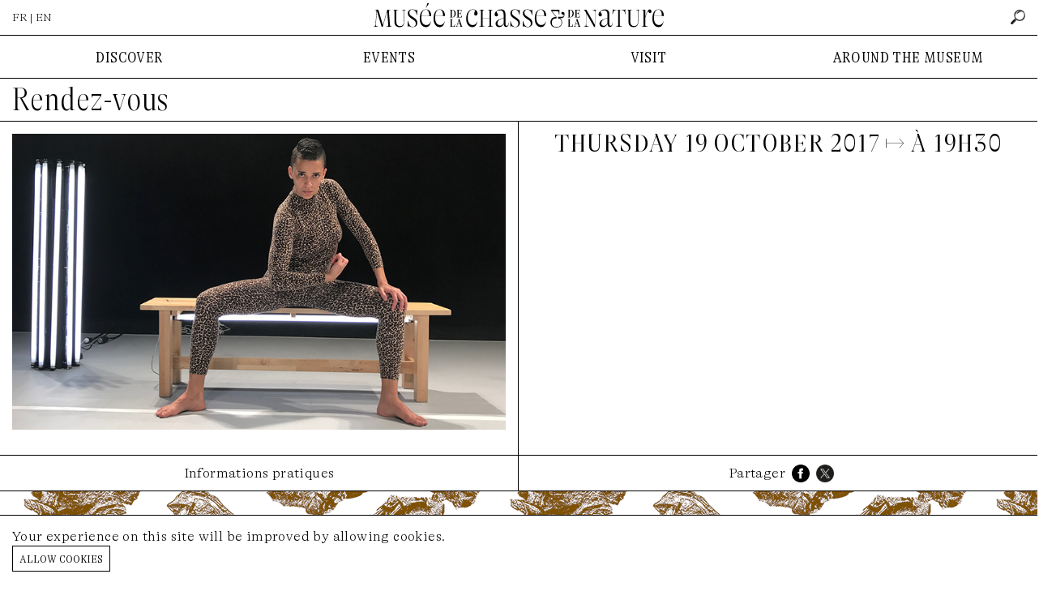

--- FILE ---
content_type: text/html; charset=UTF-8
request_url: https://www.chassenature.org/en/rendez-vous/performance-de-raphaelle-delaunay
body_size: 9040
content:
<!DOCTYPE html>
<html lang="en">
<head>
    <meta charset="utf-8">
    <meta http-equiv="X-UA-Compatible" content="IE=edge">
    <meta name="viewport" content="width=device-width, initial-scale=1">
    <title>Le Musée de la Chasse et de la Nature à Paris - </title>

        <link rel="canonical" href="https://www.chassenature.org/en/rendez-vous/performance-de-raphaelle-delaunay">
    <meta property="og:title" content=""/>
    <meta property="og:url" content="https://www.chassenature.org/en/rendez-vous/performance-de-raphaelle-delaunay"/>
    <meta property="og:image" content="https://www.chassenature.org/storage/195/performance-de-raphaelle-delaunay.jpg"/>
    <meta property="og:image:alt" content="">
    <meta property="og:description" content=""/>
    <meta name="description" content="">
    <meta property="og:site_name" content="Musée de la Chasse et de la Nature"/>
    <meta property="og:type" content="website"/>
    <meta name="twitter:card" content="summary_large_image">
    <meta name="twitter:site" content="@ChasseNature">
    <link rel="preload" as="font" href="https://www.chassenature.org/fonts/GTAlpina-Th.woff2" type="font/woff2" crossorigin="anonymous">
    <link rel="preload" as="font" href="https://www.chassenature.org/fonts/GTAlpinaFine-CnTh.woff2" type="font/woff2" crossorigin="anonymous">
    <link rel="preload" as="font" href="https://www.chassenature.org/fonts/GTAlpinaFine-CnThIt.woff2" type="font/woff2" crossorigin="anonymous">
    <link rel="apple-touch-icon" sizes="144x144" href="https://www.chassenature.org/apple-touch-icon.png">
    <link rel="icon" type="image/png" sizes="32x32" href="https://www.chassenature.org/favicon-32x32.png">
    <link rel="icon" type="image/png" sizes="16x16" href="https://www.chassenature.org/favicon-16x16.png">
    <link rel="manifest" href="https://www.chassenature.org/site.webmanifest">
    <link rel="mask-icon" href="https://www.chassenature.org/safari-pinned-tab.svg" color="#5bbad5">
    <meta name="msapplication-TileColor" content="#ffc40d">
    <meta name="theme-color" content="#ffffff">
    <link rel="stylesheet" type="text/css" href="https://www.chassenature.org/fonts/stylesheet.css" />
    <link rel="stylesheet" type="text/css" href="/css/site.css?id=d695c2710bd4228df915a741764837ac" />
    <link rel="stylesheet" type="text/css" href="/css/tiny-slider.css?id=afcf365e904cab0605984cb0e73114aa" />
    <script type="text/javascript" src="/js/site.js?id=d18c9b9635a19f616de9c0984bd7ce19"></script>
        <!-- Google tag (gtag.js) -->
<script async src="https://www.googletagmanager.com/gtag/js?id=G-WFW7FC3REZ"></script>
<script>
    window.dataLayer = window.dataLayer || [];
    function gtag(){dataLayer.push(arguments);}
    gtag('js', new Date());

    gtag('config', 'G-WFW7FC3REZ');
</script>
</head>
<body>
<input type="checkbox" id="nav-toggle" class="nav-toggle">
<div class="nav-top-mobile">
    <div class="lan">
                    <a href="https://www.chassenature.org/rendez-vous/performance-de-raphaelle-delaunay">FR</a> &nbsp;|&nbsp; EN
            </div>
    <label for="nav-toggle" class="nav-toggle-label">
        <span></span>
        <span></span>
        <span></span>
    </label>
</div>
<div class="nav-logo-mobile">
    <a href="https://www.chassenature.org/en"><img src="https://www.chassenature.org/images/logo/chassenature-logo-mobile.svg" alt="Musée de la Chasse et de la Nature" /></a>
</div>
<header class="">
    <ul class="nav-top">
        <li>
                            <a href="https://www.chassenature.org/rendez-vous/performance-de-raphaelle-delaunay">FR</a> | EN
                    </li>
        <li class="logo">
            <a href="https://www.chassenature.org/en"><img src="https://www.chassenature.org/images/logo/small/chassenature.svg" alt="Musée de la Chasse et de la Nature" /></a>
        </li>
        <li class="search-nav">
            <input class="hidden" id="search-input" type="text" name="search" placeholder="rechercher" />
        <a id="search" href="https://www.chassenature.org/en/search">
        <img src="https://www.chassenature.org/icons/search.png" alt="rechercher" />
    </a>
</li>
    </ul>

    </header>


<nav class="nav-menu">
    <ul class="nav-desktop">
        <li>
            DISCOVER
        </li>
        <li>
            EVENTS
        </li>
        <li>
            VISIT
        </li>
        <li>
            AROUND THE MUSEUM
        </li>
    </ul>
    <div class="nav-submenu">
        <input type="checkbox" id="checkbox-nav-1" name="checkbox-nav" />
        <div>
            <ul>
                <li>
                    <label for="checkbox-nav-1">DISCOVER</label>
                </li>
                <li>
                    <a href="https://www.chassenature.org/en/le-musee">The Museum</a>
                </li>
                <li>
                    <a href="https://www.chassenature.org/en/oeuvres">Selected works</a>
                </li>
                <li>
                    <a href="https://www.chassenature.org/en/visite-virtuelle">Virtual tour</a>

                </li>
                <li>
                    <a href="https://www.chassenature.org/en/la-fondation-francois-sommer">The François Sommer Foundation</a>
                </li>
            </ul>
        </div>

        <input type="checkbox" id="checkbox-nav-2" name="checkbox-nav" />
        <div>
            <ul>
                <li>
                    <label for="checkbox-nav-2">EVENTS</label>

                </li>
                <li>
                    <a href="https://www.chassenature.org/en/expositions">Exhibitions</a>
                </li>
                <li>
                    <a href="https://www.chassenature.org/en/rendez-vous">Appointment</a>
                </li>
            </ul>
        </div>

        <input type="checkbox" id="checkbox-nav-3" name="checkbox-nav" />
        <div>
            <ul>
                <li>
                    <label for="checkbox-nav-3">VISIT</label>
                </li>
                <li>
                    <a href="https://www.chassenature.org/en/acces-horaires">Access/Hours</a>
                </li>
                <li>
                    <a target="_blank" href="https://chassenature.tickeasy.com/fr-FR/accueil-billetterie">Ticket office</a>
                </li>
                <li>
                    <a target="_blank" href="https://chassenature.tickeasy.com/fr-FR/produits?famille=2108830974750400023">Children and families</a>
                </li>
                <li>
                    <a href="https://www.chassenature.org/enreservations-groupes">Group reservations</a>
                </li>
            </ul>
        </div>

        <input type="checkbox" id="checkbox-nav-4" name="checkbox-nav" />
        <div class="last">
            <ul>
                <li>
                    <label for="checkbox-nav-4">AROUND THE MUSEUM</label>
                </li>
                <li>
                    <a href="https://www.chassenature.org/en/podcasts">Podcasts</a>
                </li>
                <li>
                    <a href="https://www.chassenature.org/en/videos">Videos</a>
                </li>
                <li>
                    <a href="https://www.chassenature.org/en/billebaude">The <i>Billebaude</i> magazine </a>
                </li>
                <li>
                    <a href="https://www.chassenature.org/en/documentaires">Fund and Document Center</a>
                </li>
                <li>
                    <a href="https://www.chassenature.org/en/librairie-boutique">Librairie-boutique</a>
                </li>
            </ul>

        </div>

        <ul class="nav-secondary">
    <li>
        <a href="https://www.chassenature.org/en/contact">contact us</a>
    </li>
    <li>
        <a href="https://www.chassenature.org/en/livre-dor">golden book</a>
    </li>
    <li>
        <a href="https://www.chassenature.org/en/amis-du-musee">friends of the museum</a>
    </li>
    <li>
        <a href="https://www.chassenature.org/en/candidatures">applications</a>
    </li>
    <li>
        <a href="https://www.chassenature.org/en/presse">press</a>
    </li>
</ul>
    </div>

</nav>
<main class="bg">
    <section class="rendezvous-view">
        <h1>
            <a href="https://www.chassenature.org/en/rendez-vous">Rendez-vous</a>
        </h1>

        <article>
            <div>
                <div class="article-media">
                    <div class="image-view">
    <div>
        <div class="image-view-element image-overlay-trigger">
            <div class="image image-5-3">
        <img src="https://www.chassenature.org/storage/195/performance-de-raphaelle-delaunay.jpg" alt="performance-de-raphaelle-delaunay">

    </div>
        </div>
        <div class="image-view-caption">
                        
                    </div>
    </div>
</div>
                </div>
            </div>
            <div>
                <h3 class="date">
                    Thursday 19 October 2017 <!-- Thursday 19 October 2017 -->
                                        ↦ à 19h30
                                    </h3>

                <h1>
                   
                </h1>

                
                
                
                                
                
                <div class="partners">
    </div>
            </div>
        </article>

        <div class="article-tabs">
            <input type="radio" id="tab-1" name="tab-group-1">

            <ul class="tabs">
                <li class="tab">
                    <label class="tab-label" for="tab-1">Informations pratiques</label>
                </li>
                <li class="tab">
                    <ul class="share">
   <li>
        Partager
   </li>
    <li>
        <a target="_blank" href="https://www.facebook.com/sharer/sharer.php?u=https://www.chassenature.org/en/rendez-vous/performance-de-raphaelle-delaunay"><img src="https://www.chassenature.org/icons/facebook.png" alt="Facebook" /></a>
    </li>
    <li>
        <a target="_blank" href="http://www.twitter.com/share?url=https://www.chassenature.org/en/rendez-vous/performance-de-raphaelle-delaunay"><img src="https://www.chassenature.org/icons/twitter.png" alt="Twitter" /></a>
    </li>
</ul>
                </li>
            </ul>

            <div class="tab-content">
                <div>
                
                </div>
                <div>
                                    </div>
            </div>
        </div>
    </section>

    <section class="rendezvous-index">
        <h3>
            rendez-vous à venir
        </h3>
        <div class="row">
        <div class="frame-a box col-rdv col-6" href="https://www.chassenature.org/en/rendez-vous/vacances-en-couleurs-avec-l-artiste-sarah-despoisse">
    <span class="frame-a__side t f2"></span>
    <span class="frame-a__side b f2"></span>
    <span class="frame-a__side l f2"></span>
    <span class="frame-a__side r f2"></span>
        <a class="frame-a__slot" href="https://www.chassenature.org/en/rendez-vous/vacances-en-couleurs-avec-l-artiste-sarah-despoisse">
        <div class="box-image">
            <div class="image image-5-3">
                <img  srcset="https://www.chassenature.org/storage/1377/responsive-images/1___media_library_original_908_543.png 908w, https://www.chassenature.org/storage/1377/responsive-images/1___media_library_original_759_454.png 759w, https://www.chassenature.org/storage/1377/responsive-images/1___media_library_original_635_380.png 635w, https://www.chassenature.org/storage/1377/responsive-images/1___media_library_original_531_318.png 531w, https://www.chassenature.org/storage/1377/responsive-images/1___media_library_original_444_266.png 444w, https://www.chassenature.org/storage/1377/responsive-images/1___media_library_original_372_222.png 372w, https://www.chassenature.org/storage/1377/responsive-images/1___media_library_original_311_186.png 311w, https://www.chassenature.org/storage/1377/responsive-images/1___media_library_original_260_155.png 260w, https://www.chassenature.org/storage/1377/responsive-images/1___media_library_original_218_130.png 218w, https://www.chassenature.org/storage/1377/responsive-images/1___media_library_original_182_109.png 182w, https://www.chassenature.org/storage/1377/responsive-images/1___media_library_original_152_91.png 152w, https://www.chassenature.org/storage/1377/responsive-images/1___media_library_original_127_76.png 127w, https://www.chassenature.org/storage/1377/responsive-images/1___media_library_original_106_63.png 106w, https://www.chassenature.org/storage/1377/responsive-images/1___media_library_original_89_53.png 89w, [data-uri] 32w" onload="window.requestAnimationFrame(function(){if(!(size=getBoundingClientRect().width))return;onload=null;sizes=Math.ceil(size/window.innerWidth*100)+'vw';});" sizes="1px" src="https://www.chassenature.org/storage/1377/1.png" width="908" height="543" alt="1.png">

            </div>
        </div>
        <div class="box-body">
            <h2></h2>
            <div class="subtitle">
                
            </div>
            <div class="date">
                🕢 from January 26 to March  6 2026, 
            </div>
        </div>
    </a>
    </div>
        <div class="frame-a box col-rdv col-6" href="https://www.chassenature.org/en/rendez-vous/lire-la-nature-2026">
    <span class="frame-a__side t f2"></span>
    <span class="frame-a__side b f2"></span>
    <span class="frame-a__side l f2"></span>
    <span class="frame-a__side r f2"></span>
        <a class="frame-a__slot" href="https://www.chassenature.org/en/rendez-vous/lire-la-nature-2026">
        <div class="box-image">
            <div class="image image-5-3">
                <img  srcset="https://www.chassenature.org/storage/1416/responsive-images/Design-sans-titre-%285%29___media_library_original_1239_800.png 1239w, https://www.chassenature.org/storage/1416/responsive-images/Design-sans-titre-%285%29___media_library_original_1036_669.png 1036w, https://www.chassenature.org/storage/1416/responsive-images/Design-sans-titre-%285%29___media_library_original_867_560.png 867w, https://www.chassenature.org/storage/1416/responsive-images/Design-sans-titre-%285%29___media_library_original_725_468.png 725w, https://www.chassenature.org/storage/1416/responsive-images/Design-sans-titre-%285%29___media_library_original_607_392.png 607w, https://www.chassenature.org/storage/1416/responsive-images/Design-sans-titre-%285%29___media_library_original_507_327.png 507w, https://www.chassenature.org/storage/1416/responsive-images/Design-sans-titre-%285%29___media_library_original_424_274.png 424w, https://www.chassenature.org/storage/1416/responsive-images/Design-sans-titre-%285%29___media_library_original_355_229.png 355w, https://www.chassenature.org/storage/1416/responsive-images/Design-sans-titre-%285%29___media_library_original_297_192.png 297w, https://www.chassenature.org/storage/1416/responsive-images/Design-sans-titre-%285%29___media_library_original_248_160.png 248w, https://www.chassenature.org/storage/1416/responsive-images/Design-sans-titre-%285%29___media_library_original_208_134.png 208w, https://www.chassenature.org/storage/1416/responsive-images/Design-sans-titre-%285%29___media_library_original_174_112.png 174w, https://www.chassenature.org/storage/1416/responsive-images/Design-sans-titre-%285%29___media_library_original_145_94.png 145w, [data-uri] 32w" onload="window.requestAnimationFrame(function(){if(!(size=getBoundingClientRect().width))return;onload=null;sizes=Math.ceil(size/window.innerWidth*100)+'vw';});" sizes="1px" src="https://www.chassenature.org/storage/1416/Design-sans-titre-(5).png" width="1239" height="800" alt="Design sans titre (5).png">

            </div>
        </div>
        <div class="box-body">
            <h2></h2>
            <div class="subtitle">
                
            </div>
            <div class="date">
                🕢 from January 31 to February  1 2026, 10H-19H
            </div>
        </div>
    </a>
    </div>
    </div>
    </section>
    <section class="rendezvous-index rendezvous-archive">
    <h3>past appointments</h3>
    <ul class="filter">
    
    <li>
        <a class="archive-list-link  current " data-url="https://www.chassenature.org/en/rendez-vous/2026" href="https://www.chassenature.org/en/rendez-vous/performance-de-raphaelle-delaunay?year=2026">2026</a>
    </li>
    <li>
        <a class="archive-list-link " data-url="https://www.chassenature.org/en/rendez-vous/2025" href="https://www.chassenature.org/en/rendez-vous/performance-de-raphaelle-delaunay?year=2025">2025</a>
    </li>
    <li>
        <a class="archive-list-link " data-url="https://www.chassenature.org/en/rendez-vous/2024" href="https://www.chassenature.org/en/rendez-vous/performance-de-raphaelle-delaunay?year=2024">2024</a>
    </li>
    <li>
        <a class="archive-list-link " data-url="https://www.chassenature.org/en/rendez-vous/2023" href="https://www.chassenature.org/en/rendez-vous/performance-de-raphaelle-delaunay?year=2023">2023</a>
    </li>
    <li>
        <a class="archive-list-link " data-url="https://www.chassenature.org/en/rendez-vous/2022" href="https://www.chassenature.org/en/rendez-vous/performance-de-raphaelle-delaunay?year=2022">2022</a>
    </li>
    <li>
        <a class="archive-list-link " data-url="https://www.chassenature.org/en/rendez-vous/2021" href="https://www.chassenature.org/en/rendez-vous/performance-de-raphaelle-delaunay?year=2021">2021</a>
    </li>
    <li>
        <a class="archive-list-link " data-url="https://www.chassenature.org/en/rendez-vous/2019" href="https://www.chassenature.org/en/rendez-vous/performance-de-raphaelle-delaunay?year=2019">2019</a>
    </li>
    <li>
        <a class="archive-list-link " data-url="https://www.chassenature.org/en/rendez-vous/2018" href="https://www.chassenature.org/en/rendez-vous/performance-de-raphaelle-delaunay?year=2018">2018</a>
    </li>
    <li>
        <a class="archive-list-link " data-url="https://www.chassenature.org/en/rendez-vous/2017" href="https://www.chassenature.org/en/rendez-vous/performance-de-raphaelle-delaunay?year=2017">2017</a>
    </li>
    <li>
        <a class="archive-list-link " data-url="https://www.chassenature.org/en/rendez-vous/2016" href="https://www.chassenature.org/en/rendez-vous/performance-de-raphaelle-delaunay?year=2016">2016</a>
    </li>
</ul>
<div class="row" id="archive-list">
    <div class="frame-a box col-rdv col-4" href="https://www.chassenature.org/en/rendez-vous/ateliers-jeune-public-autour-de-la-licorne-l-etoile-et-la-lune">
    <span class="frame-a__side t f2"></span>
    <span class="frame-a__side b f2"></span>
    <span class="frame-a__side l f2"></span>
    <span class="frame-a__side r f2"></span>
        <a class="frame-a__slot" href="https://www.chassenature.org/en/rendez-vous/ateliers-jeune-public-autour-de-la-licorne-l-etoile-et-la-lune">
        <div class="box-image">
            <div class="image image-5-3">
                <img  srcset="https://www.chassenature.org/storage/1381/responsive-images/5___media_library_original_908_543.png 908w, https://www.chassenature.org/storage/1381/responsive-images/5___media_library_original_759_454.png 759w, https://www.chassenature.org/storage/1381/responsive-images/5___media_library_original_635_380.png 635w, https://www.chassenature.org/storage/1381/responsive-images/5___media_library_original_531_318.png 531w, https://www.chassenature.org/storage/1381/responsive-images/5___media_library_original_444_266.png 444w, https://www.chassenature.org/storage/1381/responsive-images/5___media_library_original_372_222.png 372w, https://www.chassenature.org/storage/1381/responsive-images/5___media_library_original_311_186.png 311w, https://www.chassenature.org/storage/1381/responsive-images/5___media_library_original_260_155.png 260w, https://www.chassenature.org/storage/1381/responsive-images/5___media_library_original_218_130.png 218w, https://www.chassenature.org/storage/1381/responsive-images/5___media_library_original_182_109.png 182w, https://www.chassenature.org/storage/1381/responsive-images/5___media_library_original_152_91.png 152w, https://www.chassenature.org/storage/1381/responsive-images/5___media_library_original_127_76.png 127w, https://www.chassenature.org/storage/1381/responsive-images/5___media_library_original_106_63.png 106w, [data-uri] 32w" onload="window.requestAnimationFrame(function(){if(!(size=getBoundingClientRect().width))return;onload=null;sizes=Math.ceil(size/window.innerWidth*100)+'vw';});" sizes="1px" src="https://www.chassenature.org/storage/1381/5.png" width="908" height="543" alt="5.png">

            </div>
        </div>
        <div class="box-body">
            <h4></h4>
            <div class="subtitle">
                
            </div>
            <div class="date">
                🕢 from January 21 to January 28 2026, 
            </div>
        </div>
    </a>
    </div>
        <div class="frame-a box col-rdv col-4" href="https://www.chassenature.org/en/rendez-vous/les-rencontres-de-la-librairie-avec-christophe-dabitch-et-nylso">
    <span class="frame-a__side t f2"></span>
    <span class="frame-a__side b f2"></span>
    <span class="frame-a__side l f2"></span>
    <span class="frame-a__side r f2"></span>
        <a class="frame-a__slot" href="https://www.chassenature.org/en/rendez-vous/les-rencontres-de-la-librairie-avec-christophe-dabitch-et-nylso">
        <div class="box-image">
            <div class="image image-5-3">
                <img  srcset="https://www.chassenature.org/storage/1444/responsive-images/1___media_library_original_908_543.png 908w, https://www.chassenature.org/storage/1444/responsive-images/1___media_library_original_759_454.png 759w, https://www.chassenature.org/storage/1444/responsive-images/1___media_library_original_635_380.png 635w, https://www.chassenature.org/storage/1444/responsive-images/1___media_library_original_531_318.png 531w, https://www.chassenature.org/storage/1444/responsive-images/1___media_library_original_444_266.png 444w, https://www.chassenature.org/storage/1444/responsive-images/1___media_library_original_372_222.png 372w, https://www.chassenature.org/storage/1444/responsive-images/1___media_library_original_311_186.png 311w, https://www.chassenature.org/storage/1444/responsive-images/1___media_library_original_260_155.png 260w, https://www.chassenature.org/storage/1444/responsive-images/1___media_library_original_218_130.png 218w, https://www.chassenature.org/storage/1444/responsive-images/1___media_library_original_182_109.png 182w, [data-uri] 32w" onload="window.requestAnimationFrame(function(){if(!(size=getBoundingClientRect().width))return;onload=null;sizes=Math.ceil(size/window.innerWidth*100)+'vw';});" sizes="1px" src="https://www.chassenature.org/storage/1444/1.png" width="908" height="543" alt="1.png">

            </div>
        </div>
        <div class="box-body">
            <h4></h4>
            <div class="subtitle">
                
            </div>
            <div class="date">
                🕢 Wednesday 21 January 2026, 19h30
            </div>
        </div>
    </a>
    </div>
        <div class="frame-a box col-rdv col-4" href="https://www.chassenature.org/en/rendez-vous/week-end-special-la-licorne-l-etoile-et-la-lune">
    <span class="frame-a__side t f1"></span>
    <span class="frame-a__side b f1"></span>
    <span class="frame-a__side l f1"></span>
    <span class="frame-a__side r f1"></span>
        <a class="frame-a__slot" href="https://www.chassenature.org/en/rendez-vous/week-end-special-la-licorne-l-etoile-et-la-lune">
        <div class="box-image">
            <div class="image image-5-3">
                <img  srcset="https://www.chassenature.org/storage/1420/responsive-images/2___media_library_original_908_543.png 908w, https://www.chassenature.org/storage/1420/responsive-images/2___media_library_original_759_454.png 759w, https://www.chassenature.org/storage/1420/responsive-images/2___media_library_original_635_380.png 635w, https://www.chassenature.org/storage/1420/responsive-images/2___media_library_original_531_318.png 531w, https://www.chassenature.org/storage/1420/responsive-images/2___media_library_original_444_266.png 444w, https://www.chassenature.org/storage/1420/responsive-images/2___media_library_original_372_222.png 372w, https://www.chassenature.org/storage/1420/responsive-images/2___media_library_original_311_186.png 311w, https://www.chassenature.org/storage/1420/responsive-images/2___media_library_original_260_155.png 260w, https://www.chassenature.org/storage/1420/responsive-images/2___media_library_original_218_130.png 218w, https://www.chassenature.org/storage/1420/responsive-images/2___media_library_original_182_109.png 182w, https://www.chassenature.org/storage/1420/responsive-images/2___media_library_original_152_91.png 152w, https://www.chassenature.org/storage/1420/responsive-images/2___media_library_original_127_76.png 127w, https://www.chassenature.org/storage/1420/responsive-images/2___media_library_original_106_63.png 106w, [data-uri] 32w" onload="window.requestAnimationFrame(function(){if(!(size=getBoundingClientRect().width))return;onload=null;sizes=Math.ceil(size/window.innerWidth*100)+'vw';});" sizes="1px" src="https://www.chassenature.org/storage/1420/2.png" width="908" height="543" alt="2.png">

            </div>
        </div>
        <div class="box-body">
            <h4>Special weekend — The unicorn, the star and the moon</h4>
            <div class="subtitle">
                Visits with the artists and signing of the catalog
            </div>
            <div class="date">
                🕢 from January 17 to January 18 2026, 
            </div>
        </div>
    </a>
    </div>
</div>
</section>
<div class="image-overlay">
    <div class="image-overlay-close">
    </div>

    <div class="image-overlay-frame">
            <div class="image-overlay-center">
            <img src="https://www.chassenature.org/storage/195/performance-de-raphaelle-delaunay.jpg" alt="performance-de-raphaelle-delaunay">

                <div class="image-overlay-caption">
                
            </div>
        </div>
        </div>

</div>
</main>
<footer>
    <nav class="nav-secondary">
        <ul class="nav-secondary">
    <li>
        <a href="https://www.chassenature.org/en/contact">contact us</a>
    </li>
    <li>
        <a href="https://www.chassenature.org/en/livre-dor">golden book</a>
    </li>
    <li>
        <a href="https://www.chassenature.org/en/amis-du-musee">friends of the museum</a>
    </li>
    <li>
        <a href="https://www.chassenature.org/en/candidatures">applications</a>
    </li>
    <li>
        <a href="https://www.chassenature.org/en/presse">press</a>
    </li>
</ul>
    </nav>
    <div class="logo">
        <div class="footer-download-program">
                    </div>
        <div class="footer-logo">
            <img src="https://www.chassenature.org/images/logo/chassenature_small.svg" />
        </div>
        <div class="footer-subscribe-newsletter">
            ✉ <a href="https://www.chassenature.org/en/newsletter">Subscribe to the newsletter</a>
        </div>
    </div>
    <div class="social">
        <ul>
            <li>
                <a target="_blank" href="https://www.facebook.com/MuseeChasseNature"><img src="https://www.chassenature.org/icons/facebook.png" alt="Facebook" /></a>
            </li>
            <li>
                <a target="_blank" href="https://instagram.com/museechassenature"><img src="https://www.chassenature.org/icons/instagram.png" alt="Instagram" /></a>
            </li>
            <li>
                <a target="_blank" href="https://twitter.com/ChasseNature"><img src="https://www.chassenature.org/icons/twitter.png" alt="Twitter" /></a>
            </li>
            <li>
                <a target="_blank" href="https://www.youtube.com/channel/UCu93VC-rD_TolBF4Pe5yz_Q"><img src="https://www.chassenature.org/icons/youtube.png" alt="YouTube" /></a>
            </li>
        </ul>
    </div>
    <div class="legal">
        <ul>
            <li>
                <a href="https://www.chassenature.org/en/mentions-legales">Legal notice</a>
            </li>
            <li>
                <i>Fondation François Sommer</i>, reconnue d’utilité publique
            </li>
            <li>
                <a href="https://www.chassenature.org/en/credits">Credits</a>
            </li>
        </ul>
    </div>
</footer>
<div class="js-cookie-consent cookie-consent fixed bottom-0 inset-x-0 pb-2 z-50">
    <div class="max-w-7xl mx-auto px-6">
        <div class="p-4 md:p-2 rounded-lg bg-yellow-100">
            <div class="flex items-center justify-between flex-wrap">
                <div class="max-w-full flex-1 items-center md:w-0 md:inline">
                    <p class="md:ml-3 text-black cookie-consent__message">
                        Your experience on this site will be improved by allowing cookies.
                    </p>
                </div>
                <div class="mt-2 flex-shrink-0 w-full sm:mt-0 sm:w-auto">
                    <button class="js-cookie-consent-agree cookie-consent__agree cursor-pointer flex items-center justify-center px-4 py-2 rounded-md text-sm font-medium text-yellow-800 bg-yellow-400 hover:bg-yellow-300">
                        Allow cookies
                    </button>
                </div>
            </div>
        </div>
    </div>
</div>

    <script>

        window.laravelCookieConsent = (function () {

            const COOKIE_VALUE = 1;
            const COOKIE_DOMAIN = 'www.chassenature.org';

            function consentWithCookies() {
                setCookie('laravel_cookie_consent', COOKIE_VALUE, 7300);
                hideCookieDialog();
            }

            function cookieExists(name) {
                return (document.cookie.split('; ').indexOf(name + '=' + COOKIE_VALUE) !== -1);
            }

            function hideCookieDialog() {
                const dialogs = document.getElementsByClassName('js-cookie-consent');

                for (let i = 0; i < dialogs.length; ++i) {
                    dialogs[i].style.display = 'none';
                }
            }

            function setCookie(name, value, expirationInDays) {
                const date = new Date();
                date.setTime(date.getTime() + (expirationInDays * 24 * 60 * 60 * 1000));
                document.cookie = name + '=' + value
                    + ';expires=' + date.toUTCString()
                    + ';domain=' + COOKIE_DOMAIN
                    + ';path=/'
                    + ';samesite=lax';
            }

            if (cookieExists('laravel_cookie_consent')) {
                hideCookieDialog();
            }

            const buttons = document.getElementsByClassName('js-cookie-consent-agree');

            for (let i = 0; i < buttons.length; ++i) {
                buttons[i].addEventListener('click', consentWithCookies);
            }

            return {
                consentWithCookies: consentWithCookies,
                hideCookieDialog: hideCookieDialog
            };
        })();
    </script>

</body>
</html>
